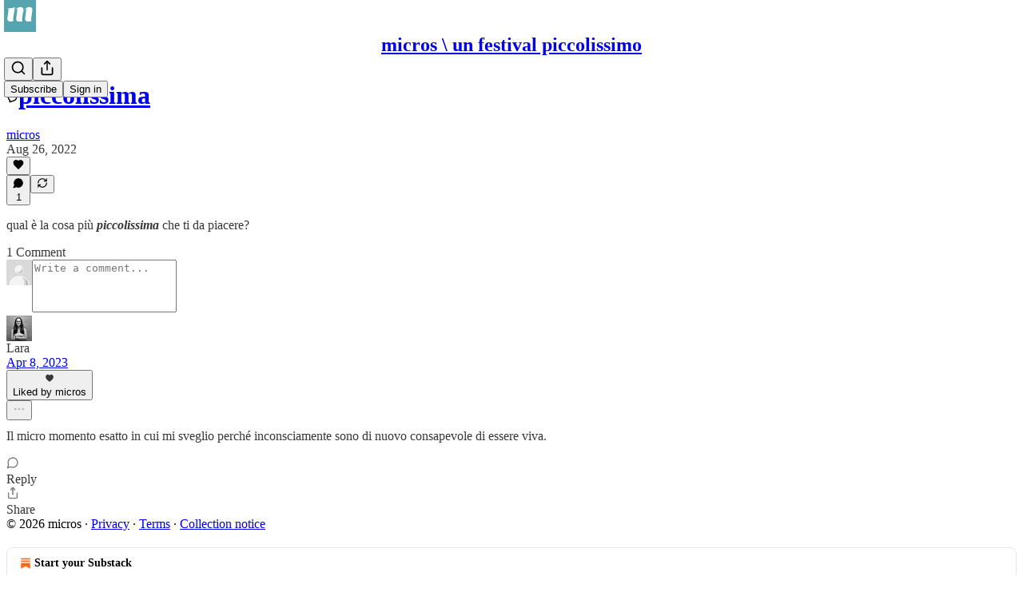

--- FILE ---
content_type: application/javascript; charset=UTF-8
request_url: https://micros.substack.com/cdn-cgi/challenge-platform/scripts/jsd/main.js
body_size: 4748
content:
window._cf_chl_opt={oPNF3:'g'};~function(D5,N,k,d,i,F,O,C,A){D5=s,function(G,Y,Db,D4,Z,S){for(Db={G:370,Y:365,Z:381,S:281,I:309,P:350,c:279,f:318,B:314,n:315},D4=s,Z=G();!![];)try{if(S=-parseInt(D4(Db.G))/1+parseInt(D4(Db.Y))/2*(-parseInt(D4(Db.Z))/3)+parseInt(D4(Db.S))/4+-parseInt(D4(Db.I))/5+-parseInt(D4(Db.P))/6+-parseInt(D4(Db.c))/7*(-parseInt(D4(Db.f))/8)+-parseInt(D4(Db.B))/9*(-parseInt(D4(Db.n))/10),Y===S)break;else Z.push(Z.shift())}catch(I){Z.push(Z.shift())}}(D,235921),N=this||self,k=N[D5(324)],d=function(DV,DE,Dm,Dw,De,D6,Y,Z,S){return DV={G:355,Y:367},DE={G:349,Y:349,Z:311,S:349,I:349,P:384,c:371,f:349},Dm={G:354},Dw={G:354,Y:371,Z:358,S:276,I:378,P:358,c:276,f:378,B:313,n:311,z:311,a:311,j:313,L:349,o:311,T:358,X:276,l:378,J:313,g:313,Q:349,H:311,y:311,D0:384},De={G:332,Y:371},D6=D5,Y=String[D6(DV.G)],Z={'h':function(I){return I==null?'':Z.g(I,6,function(P,D7){return D7=s,D7(De.G)[D7(De.Y)](P)})},'g':function(I,P,B,D8,z,j,L,o,T,X,J,Q,H,y,D0,D1,D2,D3){if(D8=D6,null==I)return'';for(j={},L={},o='',T=2,X=3,J=2,Q=[],H=0,y=0,D0=0;D0<I[D8(Dw.G)];D0+=1)if(D1=I[D8(Dw.Y)](D0),Object[D8(Dw.Z)][D8(Dw.S)][D8(Dw.I)](j,D1)||(j[D1]=X++,L[D1]=!0),D2=o+D1,Object[D8(Dw.Z)][D8(Dw.S)][D8(Dw.I)](j,D2))o=D2;else{if(Object[D8(Dw.P)][D8(Dw.c)][D8(Dw.f)](L,o)){if(256>o[D8(Dw.B)](0)){for(z=0;z<J;H<<=1,P-1==y?(y=0,Q[D8(Dw.n)](B(H)),H=0):y++,z++);for(D3=o[D8(Dw.B)](0),z=0;8>z;H=1&D3|H<<1.46,P-1==y?(y=0,Q[D8(Dw.z)](B(H)),H=0):y++,D3>>=1,z++);}else{for(D3=1,z=0;z<J;H=H<<1.79|D3,y==P-1?(y=0,Q[D8(Dw.a)](B(H)),H=0):y++,D3=0,z++);for(D3=o[D8(Dw.j)](0),z=0;16>z;H=H<<1|D3&1.01,y==P-1?(y=0,Q[D8(Dw.z)](B(H)),H=0):y++,D3>>=1,z++);}T--,T==0&&(T=Math[D8(Dw.L)](2,J),J++),delete L[o]}else for(D3=j[o],z=0;z<J;H=H<<1.12|1.66&D3,y==P-1?(y=0,Q[D8(Dw.o)](B(H)),H=0):y++,D3>>=1,z++);o=(T--,0==T&&(T=Math[D8(Dw.L)](2,J),J++),j[D2]=X++,String(D1))}if(''!==o){if(Object[D8(Dw.T)][D8(Dw.X)][D8(Dw.l)](L,o)){if(256>o[D8(Dw.j)](0)){for(z=0;z<J;H<<=1,y==P-1?(y=0,Q[D8(Dw.n)](B(H)),H=0):y++,z++);for(D3=o[D8(Dw.J)](0),z=0;8>z;H=H<<1.92|1.81&D3,y==P-1?(y=0,Q[D8(Dw.z)](B(H)),H=0):y++,D3>>=1,z++);}else{for(D3=1,z=0;z<J;H=H<<1.84|D3,y==P-1?(y=0,Q[D8(Dw.a)](B(H)),H=0):y++,D3=0,z++);for(D3=o[D8(Dw.g)](0),z=0;16>z;H=D3&1.16|H<<1,P-1==y?(y=0,Q[D8(Dw.a)](B(H)),H=0):y++,D3>>=1,z++);}T--,0==T&&(T=Math[D8(Dw.Q)](2,J),J++),delete L[o]}else for(D3=j[o],z=0;z<J;H=H<<1|D3&1.9,y==P-1?(y=0,Q[D8(Dw.H)](B(H)),H=0):y++,D3>>=1,z++);T--,T==0&&J++}for(D3=2,z=0;z<J;H=D3&1|H<<1.45,P-1==y?(y=0,Q[D8(Dw.y)](B(H)),H=0):y++,D3>>=1,z++);for(;;)if(H<<=1,P-1==y){Q[D8(Dw.o)](B(H));break}else y++;return Q[D8(Dw.D0)]('')},'j':function(I,DA,D9){return DA={G:313},D9=D6,null==I?'':''==I?null:Z.i(I[D9(Dm.G)],32768,function(P,DD){return DD=D9,I[DD(DA.G)](P)})},'i':function(I,P,B,Ds,z,j,L,o,T,X,J,Q,H,y,D0,D1,D3,D2){for(Ds=D6,z=[],j=4,L=4,o=3,T=[],Q=B(0),H=P,y=1,X=0;3>X;z[X]=X,X+=1);for(D0=0,D1=Math[Ds(DE.G)](2,2),J=1;D1!=J;D2=H&Q,H>>=1,H==0&&(H=P,Q=B(y++)),D0|=J*(0<D2?1:0),J<<=1);switch(D0){case 0:for(D0=0,D1=Math[Ds(DE.Y)](2,8),J=1;J!=D1;D2=Q&H,H>>=1,H==0&&(H=P,Q=B(y++)),D0|=J*(0<D2?1:0),J<<=1);D3=Y(D0);break;case 1:for(D0=0,D1=Math[Ds(DE.G)](2,16),J=1;D1!=J;D2=H&Q,H>>=1,H==0&&(H=P,Q=B(y++)),D0|=(0<D2?1:0)*J,J<<=1);D3=Y(D0);break;case 2:return''}for(X=z[3]=D3,T[Ds(DE.Z)](D3);;){if(y>I)return'';for(D0=0,D1=Math[Ds(DE.S)](2,o),J=1;D1!=J;D2=H&Q,H>>=1,0==H&&(H=P,Q=B(y++)),D0|=J*(0<D2?1:0),J<<=1);switch(D3=D0){case 0:for(D0=0,D1=Math[Ds(DE.I)](2,8),J=1;D1!=J;D2=Q&H,H>>=1,H==0&&(H=P,Q=B(y++)),D0|=J*(0<D2?1:0),J<<=1);z[L++]=Y(D0),D3=L-1,j--;break;case 1:for(D0=0,D1=Math[Ds(DE.I)](2,16),J=1;J!=D1;D2=Q&H,H>>=1,H==0&&(H=P,Q=B(y++)),D0|=(0<D2?1:0)*J,J<<=1);z[L++]=Y(D0),D3=L-1,j--;break;case 2:return T[Ds(DE.P)]('')}if(j==0&&(j=Math[Ds(DE.G)](2,o),o++),z[D3])D3=z[D3];else if(D3===L)D3=X+X[Ds(DE.c)](0);else return null;T[Ds(DE.Z)](D3),z[L++]=X+D3[Ds(DE.c)](0),j--,X=D3,0==j&&(j=Math[Ds(DE.f)](2,o),o++)}}},S={},S[D6(DV.Y)]=Z.h,S}(),i={},i[D5(377)]='o',i[D5(307)]='s',i[D5(335)]='u',i[D5(306)]='z',i[D5(368)]='n',i[D5(356)]='I',i[D5(285)]='b',F=i,N[D5(268)]=function(G,Y,Z,S,Dn,DB,Df,DZ,P,B,z,j,L,o){if(Dn={G:300,Y:366,Z:301,S:300,I:383,P:334,c:351,f:383,B:334,n:351,z:302,a:275,j:354,L:341,o:282},DB={G:316,Y:354,Z:336},Df={G:358,Y:276,Z:378,S:311},DZ=D5,Y===null||Y===void 0)return S;for(P=R(Y),G[DZ(Dn.G)][DZ(Dn.Y)]&&(P=P[DZ(Dn.Z)](G[DZ(Dn.S)][DZ(Dn.Y)](Y))),P=G[DZ(Dn.I)][DZ(Dn.P)]&&G[DZ(Dn.c)]?G[DZ(Dn.f)][DZ(Dn.B)](new G[(DZ(Dn.n))](P)):function(T,Dp,X){for(Dp=DZ,T[Dp(DB.G)](),X=0;X<T[Dp(DB.Y)];T[X+1]===T[X]?T[Dp(DB.Z)](X+1,1):X+=1);return T}(P),B='nAsAaAb'.split('A'),B=B[DZ(Dn.z)][DZ(Dn.a)](B),z=0;z<P[DZ(Dn.j)];j=P[z],L=v(G,Y,j),B(L)?(o='s'===L&&!G[DZ(Dn.L)](Y[j]),DZ(Dn.o)===Z+j?I(Z+j,L):o||I(Z+j,Y[j])):I(Z+j,L),z++);return S;function I(T,X,DY){DY=s,Object[DY(Df.G)][DY(Df.Y)][DY(Df.Z)](S,X)||(S[X]=[]),S[X][DY(Df.S)](T)}},O=D5(296)[D5(284)](';'),C=O[D5(302)][D5(275)](O),N[D5(322)]=function(G,Y,Du,DN,Z,S,I,P){for(Du={G:291,Y:354,Z:375,S:311,I:299},DN=D5,Z=Object[DN(Du.G)](Y),S=0;S<Z[DN(Du.Y)];S++)if(I=Z[S],'f'===I&&(I='N'),G[I]){for(P=0;P<Y[Z[S]][DN(Du.Y)];-1===G[I][DN(Du.Z)](Y[Z[S]][P])&&(C(Y[Z[S]][P])||G[I][DN(Du.S)]('o.'+Y[Z[S]][P])),P++);}else G[I]=Y[Z[S]][DN(Du.I)](function(B){return'o.'+B})},A=h(),E();function M(G,Y,DS,DG){return DS={G:271,Y:271,Z:358,S:294,I:378,P:375,c:337},DG=D5,Y instanceof G[DG(DS.G)]&&0<G[DG(DS.Y)][DG(DS.Z)][DG(DS.S)][DG(DS.I)](Y)[DG(DS.P)](DG(DS.c))}function b(Do,Di,G,Y,Z){return Do={G:376,Y:363},Di=D5,G=3600,Y=W(),Z=Math[Di(Do.G)](Date[Di(Do.Y)]()/1e3),Z-Y>G?![]:!![]}function h(Dg,Dq){return Dg={G:265},Dq=D5,crypto&&crypto[Dq(Dg.G)]?crypto[Dq(Dg.G)]():''}function D(s5){return s5='1072556qMqyoR,d.cookie,syUs3,split,boolean,detail,isArray,status,location,getPrototypeOf,keys,catch,onreadystatechange,toString,readyState,_cf_chl_opt;NaZoI3;Bshk0;IzgW1;qzjKa3;GBApq0;giyU9;KutOj0;QgiX4;Khftj4;Lfpaq4;zBhRN3;JSmY9;Ntxi4;oxFY5;TDAZ2;ldLC0,onload,function,map,Object,concat,includes,HnhLR9,jCNy9,__CF$cv$params,symbol,string,error on cf_chl_props,695310LPQJCw,/invisible/jsd,push,_cf_chl_opt,charCodeAt,9REbbFG,5408930eMWcpk,sort,/b/ov1/0.40031787204965036:1768447813:cU86PZYFLRiPirsS6fgRZxz9ynl3ToGzX82yr_dZxJo/,758824dOpwNJ,contentWindow,/cdn-cgi/challenge-platform/h/,clientInformation,oxFY5,api,document,GsWUx0,error,ntYsJ1,jsd,success,createElement,removeChild,hIa-$EZlPmd0ejnT3DvRQ6SUiAByg8wpsVukqMO7L+oYtJ2zcHXKFC1x5NG4Wb9fr,addEventListener,from,undefined,splice,[native code],body,source,tabIndex,isNaN,loading,style,appendChild,iframe,XMLHttpRequest,navigator,UHTeq3,pow,950568mVOVnW,Set,open,parent,length,fromCharCode,bigint,href,prototype,POST,errorInfoObject,send,sid,now,contentDocument,68GYxUAI,getOwnPropertyNames,lcyYQWvmmFS,number,oPNF3,178258TFHZHn,charAt,event,stringify,onerror,indexOf,floor,object,call,log,cloudflare-invisible,33699nOCaeG,riYFq1,Array,join,KljLg4,randomUUID,random,postMessage,Ntxi4,DOMContentLoaded,http-code:,Function,display: none,ontimeout,/jsd/oneshot/fc21b7e0d793/0.40031787204965036:1768447813:cU86PZYFLRiPirsS6fgRZxz9ynl3ToGzX82yr_dZxJo/,bind,hasOwnProperty,chctx,timeout,21QvZtlq,xhr-error'.split(','),D=function(){return s5},D()}function V(Z,S,s4,DW,I,P){if(s4={G:323,Y:329,Z:339,S:380,I:362,P:372,c:353,f:267,B:380,n:362,z:372,a:326,j:286},DW=D5,!Z[DW(s4.G)])return;S===DW(s4.Y)?(I={},I[DW(s4.Z)]=DW(s4.S),I[DW(s4.I)]=Z.r,I[DW(s4.P)]=DW(s4.Y),N[DW(s4.c)][DW(s4.f)](I,'*')):(P={},P[DW(s4.Z)]=DW(s4.B),P[DW(s4.n)]=Z.r,P[DW(s4.z)]=DW(s4.a),P[DW(s4.j)]=S,N[DW(s4.c)][DW(s4.f)](P,'*'))}function s(G,U,t,Y){return G=G-265,t=D(),Y=t[G],Y}function W(DL,Dr,G){return DL={G:305,Y:376},Dr=D5,G=N[Dr(DL.G)],Math[Dr(DL.Y)](+atob(G.t))}function e(G,Y,DJ,Dl,DX,DT,DF,Z,S,I){DJ={G:305,Y:379,Z:312,S:346,I:352,P:359,c:320,f:312,B:369,n:274,z:323,a:278,j:273,L:297,o:374,T:289,X:289,l:357,J:323,g:361,Q:367,H:373},Dl={G:280},DX={G:288,Y:329,Z:270},DT={G:278},DF=D5,Z=N[DF(DJ.G)],console[DF(DJ.Y)](N[DF(DJ.Z)]),S=new N[(DF(DJ.S))](),S[DF(DJ.I)](DF(DJ.P),DF(DJ.c)+N[DF(DJ.f)][DF(DJ.B)]+DF(DJ.n)+Z.r),Z[DF(DJ.z)]&&(S[DF(DJ.a)]=5e3,S[DF(DJ.j)]=function(DM){DM=DF,Y(DM(DT.G))}),S[DF(DJ.L)]=function(Dv){Dv=DF,S[Dv(DX.G)]>=200&&S[Dv(DX.G)]<300?Y(Dv(DX.Y)):Y(Dv(DX.Z)+S[Dv(DX.G)])},S[DF(DJ.o)]=function(DR){DR=DF,Y(DR(Dl.G))},I={'t':W(),'lhr':k[DF(DJ.T)]&&k[DF(DJ.X)][DF(DJ.l)]?k[DF(DJ.T)][DF(DJ.l)]:'','api':Z[DF(DJ.J)]?!![]:![],'payload':G},S[DF(DJ.g)](d[DF(DJ.Q)](JSON[DF(DJ.H)](I)))}function v(G,Y,Z,DP,DU,S,I){DU=(DP={G:377,Y:298,Z:292,S:292,I:383,P:287,c:298},D5);try{S=Y[Z]}catch(P){return'i'}if(S==null)return S===void 0?'u':'x';if(DU(DP.G)==typeof S)try{if(DU(DP.Y)==typeof S[DU(DP.Z)])return S[DU(DP.S)](function(){}),'p'}catch(B){}return G[DU(DP.I)][DU(DP.P)](S)?'a':S===G[DU(DP.I)]?'C':S===!0?'T':S===!1?'F':(I=typeof S,DU(DP.c)==I?M(G,S)?'N':'f':F[I]||'?')}function x(G,Dj,Dd){return Dj={G:266},Dd=D5,Math[Dd(Dj.G)]()<G}function E(s3,s2,s0,DC,G,Y,Z,S,I){if(s3={G:305,Y:323,Z:295,S:342,I:333,P:269,c:293},s2={G:295,Y:342,Z:293},s0={G:308},DC=D5,G=N[DC(s3.G)],!G)return;if(!b())return;(Y=![],Z=G[DC(s3.Y)]===!![],S=function(DK,P){if(DK=DC,!Y){if(Y=!![],!b())return;P=K(),e(P.r,function(c){V(G,c)}),P.e&&m(DK(s0.G),P.e)}},k[DC(s3.Z)]!==DC(s3.S))?S():N[DC(s3.I)]?k[DC(s3.I)](DC(s3.P),S):(I=k[DC(s3.c)]||function(){},k[DC(s3.c)]=function(Dx){Dx=DC,I(),k[Dx(s2.G)]!==Dx(s2.Y)&&(k[Dx(s2.Z)]=I,S())})}function m(S,I,DH,DO,P,c,f,B,n,z,a,j){if(DH={G:304,Y:325,Z:305,S:320,I:312,P:369,c:317,f:310,B:346,n:352,z:359,a:278,j:273,L:385,o:283,T:303,X:348,l:312,J:382,g:327,Q:360,H:277,y:339,D0:328,D1:361,D2:367},DO=D5,!x(0))return![];c=(P={},P[DO(DH.G)]=S,P[DO(DH.Y)]=I,P);try{f=N[DO(DH.Z)],B=DO(DH.S)+N[DO(DH.I)][DO(DH.P)]+DO(DH.c)+f.r+DO(DH.f),n=new N[(DO(DH.B))](),n[DO(DH.n)](DO(DH.z),B),n[DO(DH.a)]=2500,n[DO(DH.j)]=function(){},z={},z[DO(DH.L)]=N[DO(DH.I)][DO(DH.L)],z[DO(DH.o)]=N[DO(DH.I)][DO(DH.o)],z[DO(DH.T)]=N[DO(DH.I)][DO(DH.T)],z[DO(DH.X)]=N[DO(DH.l)][DO(DH.J)],z[DO(DH.g)]=A,a=z,j={},j[DO(DH.Q)]=c,j[DO(DH.H)]=a,j[DO(DH.y)]=DO(DH.D0),n[DO(DH.D1)](d[DO(DH.D2)](j))}catch(L){}}function R(G,Dc,Dt,Y){for(Dc={G:301,Y:291,Z:290},Dt=D5,Y=[];null!==G;Y=Y[Dt(Dc.G)](Object[Dt(Dc.Y)](G)),G=Object[Dt(Dc.Z)](G));return Y}function K(Da,Dk,Z,S,I,P,c){Dk=(Da={G:330,Y:345,Z:343,S:272,I:340,P:338,c:344,f:319,B:321,n:347,z:364,a:331},D5);try{return Z=k[Dk(Da.G)](Dk(Da.Y)),Z[Dk(Da.Z)]=Dk(Da.S),Z[Dk(Da.I)]='-1',k[Dk(Da.P)][Dk(Da.c)](Z),S=Z[Dk(Da.f)],I={},I=Ntxi4(S,S,'',I),I=Ntxi4(S,S[Dk(Da.B)]||S[Dk(Da.n)],'n.',I),I=Ntxi4(S,Z[Dk(Da.z)],'d.',I),k[Dk(Da.P)][Dk(Da.a)](Z),P={},P.r=I,P.e=null,P}catch(f){return c={},c.r={},c.e=f,c}}}()